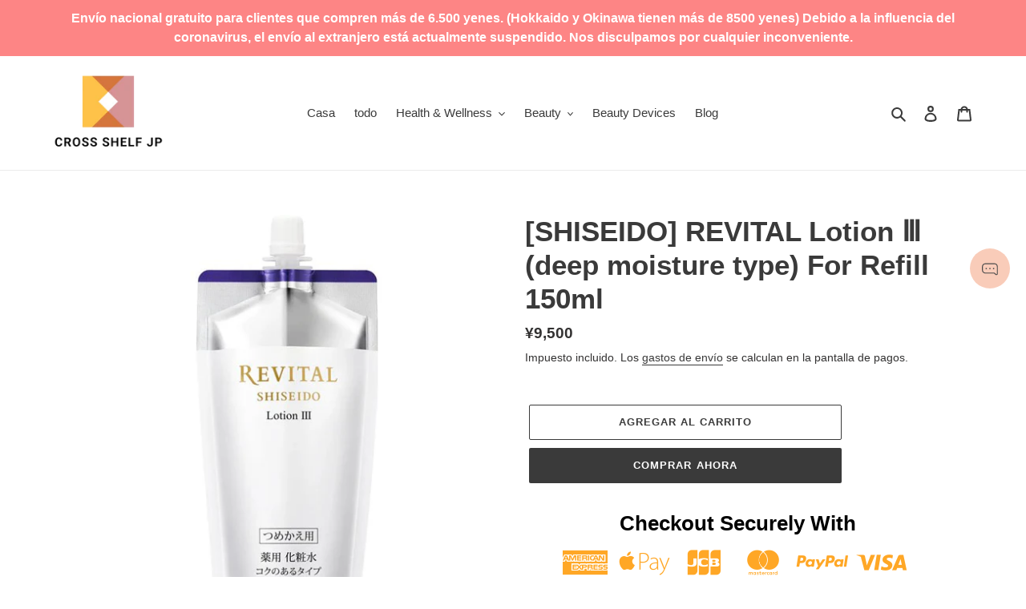

--- FILE ---
content_type: text/javascript; charset=utf-8
request_url: https://crossshelf.com/es/products/shiseido-revital-lotion-deep-moisture-type-for-refill-150ml.js
body_size: 418
content:
{"id":6535614627900,"title":"[SHISEIDO] REVITAL Lotion Ⅲ (deep moisture type) For Refill 150ml","handle":"shiseido-revital-lotion-deep-moisture-type-for-refill-150ml","description":"\u003cmeta charset=\"utf-8\"\u003e\n\u003cdiv class=\"grid__item medium-up--one-half\" data-mce-fragment=\"1\"\u003e\n\u003cdiv class=\"product-single__description rte\" data-mce-fragment=\"1\"\u003e\n\u003cp data-mce-fragment=\"1\"\u003e\u003cstrong data-mce-fragment=\"1\"\u003eDescripción del artículo\u003c\/strong\u003e\u003c\/p\u003e\n\u003cp data-mce-fragment=\"1\"\u003e\u003cspan style=\"color: #ff2a00;\" data-mce-fragment=\"1\"\u003e*Tenga en cuenta\u003c\/span\u003e\u003cbr data-mce-fragment=\"1\"\u003e\u003cspan style=\"color: #ff2a00;\" data-mce-fragment=\"1\"\u003eEste producto es para rellenar \"[SHISEIDO] LOCIÓN REVITAL III. (tipo de moisuture profundo)\". Por favor, tenga cuidado de no cometer un error.\u003c\/span\u003e\u003c\/p\u003e\n\u003cp data-mce-fragment=\"1\"\u003e\u003cspan data-mce-fragment=\"1\"\u003eUna loción medicada que conduce a una piel brillante llena de firmeza y humedad.\u003cbr data-mce-fragment=\"1\"\u003ePreviene la sequedad causada por la luz solar y los rayos ultravioleta, dejando la piel firme e hidratada.\u003cbr data-mce-fragment=\"1\"\u003e\u003cbr data-mce-fragment=\"1\"\u003eContiene ingredientes de belleza únicos e ingredientes activos de blanqueamiento * que enfrentan \"daño a los rayos UV\".\u003cbr data-mce-fragment=\"1\"\u003e\u003cbr data-mce-fragment=\"1\"\u003eSe adapta cómodamente y penetra profundamente en el estrato corneum, llenando la piel de humedad de lujo.\u003cbr data-mce-fragment=\"1\"\u003e\u003cbr data-mce-fragment=\"1\"\u003e* Suprime la producción de melanina y previene manchas y pecas\u003c\/span\u003e\u003c\/p\u003e\n\u003cdiv class=\"grid__item medium-up--one-half\" data-mce-fragment=\"1\"\u003e\n\u003cdiv class=\"product-single__description rte\" data-mce-fragment=\"1\"\u003e\n\u003cstrong data-mce-fragment=\"1\"\u003econtenido:\u003c\/strong\u003e\u003cspan data-mce-fragment=\"1\"\u003e150ml\u003c\/span\u003e\u003cbr data-mce-fragment=\"1\"\u003e\u003cstrong data-mce-fragment=\"1\"\u003etipo:\u003c\/strong\u003e\u003cspan data-mce-fragment=\"1\"\u003eLoción de leche\u003c\/span\u003e\u003cbr data-mce-fragment=\"1\"\u003e\u003cstrong data-mce-fragment=\"1\"\u003eusabilidad:\u003c\/strong\u003e\u003cspan data-mce-fragment=\"1\"\u003ehumedad profunda\u003c\/span\u003e\u003cbr data-mce-fragment=\"1\"\u003e\u003cstrong data-mce-fragment=\"1\"\u003efragancia:\u003c\/strong\u003e\u003cspan data-mce-fragment=\"1\"\u003eAroma verde floral\u003c\/span\u003e\u003cbr data-mce-fragment=\"1\"\u003e\u003cstrong data-mce-fragment=\"1\"\u003eOrigen:Japón\u003c\/strong\u003e\n\u003c\/div\u003e\n\u003c\/div\u003e\n\u003c\/div\u003e\n\u003c\/div\u003e","published_at":"2021-02-25T18:55:43+09:00","created_at":"2021-02-25T18:52:10+09:00","vendor":"SHISEIDO","type":"skin care","tags":["shiseido","skin care"],"price":950000,"price_min":950000,"price_max":950000,"available":true,"price_varies":false,"compare_at_price":null,"compare_at_price_min":0,"compare_at_price_max":0,"compare_at_price_varies":false,"variants":[{"id":39247541862460,"title":"Default Title","option1":"Default Title","option2":null,"option3":null,"sku":"","requires_shipping":true,"taxable":true,"featured_image":null,"available":true,"name":"[SHISEIDO] REVITAL Lotion Ⅲ (deep moisture type) For Refill 150ml","public_title":null,"options":["Default Title"],"price":950000,"weight":180,"compare_at_price":null,"inventory_management":"shopify","barcode":"","requires_selling_plan":false,"selling_plan_allocations":[]}],"images":["\/\/cdn.shopify.com\/s\/files\/1\/0289\/4279\/4812\/products\/revitallotion3refill.jpg?v=1622133530"],"featured_image":"\/\/cdn.shopify.com\/s\/files\/1\/0289\/4279\/4812\/products\/revitallotion3refill.jpg?v=1622133530","options":[{"name":"Title","position":1,"values":["Default Title"]}],"url":"\/es\/products\/shiseido-revital-lotion-deep-moisture-type-for-refill-150ml","media":[{"alt":"[SHISEIDO] REVITAL Lotion Ⅲ (deep moisuture type) For refill 150ml - CROSS SHELF JP","id":20166491766844,"position":1,"preview_image":{"aspect_ratio":1.0,"height":600,"width":600,"src":"https:\/\/cdn.shopify.com\/s\/files\/1\/0289\/4279\/4812\/products\/revitallotion3refill.jpg?v=1622133530"},"aspect_ratio":1.0,"height":600,"media_type":"image","src":"https:\/\/cdn.shopify.com\/s\/files\/1\/0289\/4279\/4812\/products\/revitallotion3refill.jpg?v=1622133530","width":600}],"requires_selling_plan":false,"selling_plan_groups":[]}